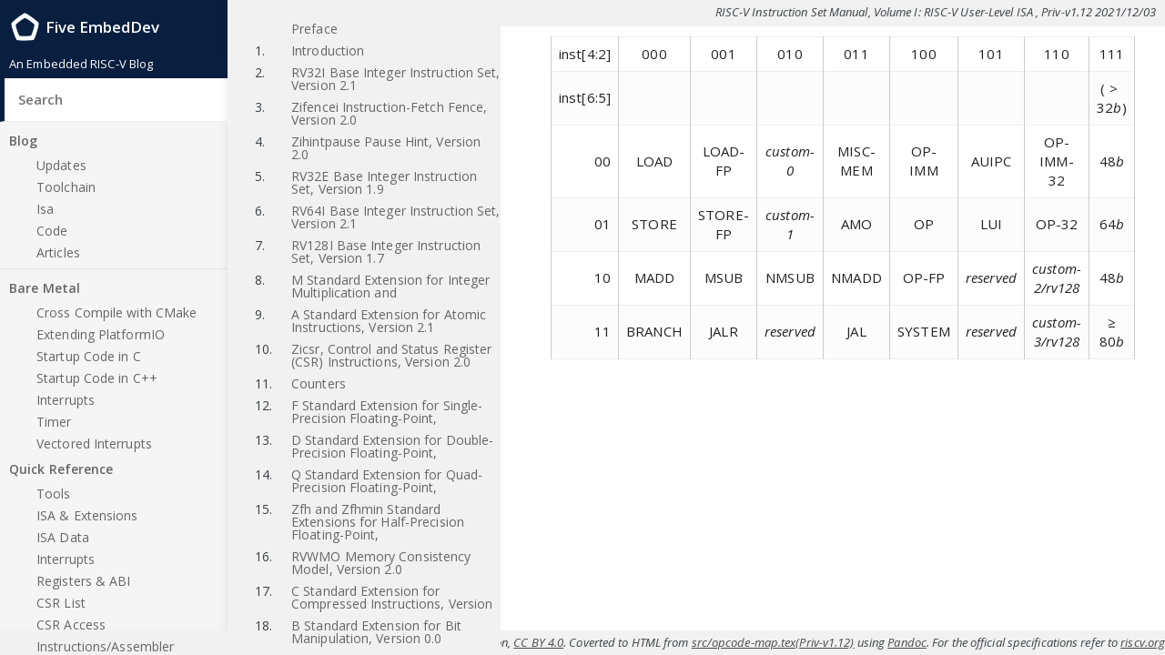

--- FILE ---
content_type: text/html
request_url: http://five-embeddev.com/riscv-user-isa-manual/Priv-v1.12/opcode-map.html
body_size: 5011
content:
<!DOCTYPE html>

<html>
	<head>
	        		
        <!-- Google tag (gtag.js) -->
        <script async src="https://www.googletagmanager.com/gtag/js?id=G-CT5LSZ7JWG"></script>
        <script>
          window.dataLayer = window.dataLayer || [];
          function gtag(){dataLayer.push(arguments);}
          gtag('js', new Date());
          
          gtag('config', 'G-CT5LSZ7JWG');
        </script>
		
		<meta charset="utf-8">
		<meta name="viewport" content="width=device-width, initial-scale=1">

		<!-- Begin Jekyll SEO tag v2.5.0 -->
<title>RISC-V Instruction Set Manual, Volume I: RISC-V User-Level ISA | Five EmbedDev</title>
<meta name="generator" content="Jekyll v3.8.4" />
<meta property="og:title" content="RISC-V Instruction Set Manual, Volume I: RISC-V User-Level ISA" />
<meta name="author" content="Five Embeddev" />
<meta property="og:locale" content="en_US" />
<meta name="description" content="inst[4:2] 000 001 010 011 100 101 110 111 inst[6:5] ( &gt; 32b) 00 LOAD LOAD-FP custom-0 MISC-MEM OP-IMM AUIPC OP-IMM-32 48b 01 STORE STORE-FP custom-1 AMO OP LUI OP-32 64b 10 MADD MSUB NMSUB NMADD OP-FP reserved custom-2/rv128 48b 11 BRANCH JALR reserved JAL SYSTEM reserved custom-3/rv128  ≥ 80b" />
<meta property="og:description" content="inst[4:2] 000 001 010 011 100 101 110 111 inst[6:5] ( &gt; 32b) 00 LOAD LOAD-FP custom-0 MISC-MEM OP-IMM AUIPC OP-IMM-32 48b 01 STORE STORE-FP custom-1 AMO OP LUI OP-32 64b 10 MADD MSUB NMSUB NMADD OP-FP reserved custom-2/rv128 48b 11 BRANCH JALR reserved JAL SYSTEM reserved custom-3/rv128  ≥ 80b" />
<link rel="canonical" href="https://www.five-embeddev.com//riscv-user-isa-manual/Priv-v1.12/opcode-map.html" />
<meta property="og:url" content="https://www.five-embeddev.com//riscv-user-isa-manual/Priv-v1.12/opcode-map.html" />
<meta property="og:site_name" content="Five EmbedDev" />
<meta property="og:image" content="https://www.five-embeddev.com//siteicon.png" />
<script type="application/ld+json">
{"@type":"WebPage","publisher":{"@type":"Organization","logo":{"@type":"ImageObject","url":"https://www.five-embeddev.com//siteicon.png"},"name":"Five Embeddev"},"url":"https://www.five-embeddev.com//riscv-user-isa-manual/Priv-v1.12/opcode-map.html","image":"https://www.five-embeddev.com//siteicon.png","author":{"@type":"Person","name":"Five Embeddev"},"description":"inst[4:2] 000 001 010 011 100 101 110 111 inst[6:5] ( &gt; 32b) 00 LOAD LOAD-FP custom-0 MISC-MEM OP-IMM AUIPC OP-IMM-32 48b 01 STORE STORE-FP custom-1 AMO OP LUI OP-32 64b 10 MADD MSUB NMSUB NMADD OP-FP reserved custom-2/rv128 48b 11 BRANCH JALR reserved JAL SYSTEM reserved custom-3/rv128  ≥ 80b","headline":"RISC-V Instruction Set Manual, Volume I: RISC-V User-Level ISA","@context":"http://schema.org"}</script>
<!-- End Jekyll SEO tag -->

		<link type="application/atom+xml" rel="alternate" href="https://www.five-embeddev.com//feed.xml" title="Five EmbedDev" />

        <link rel="stylesheet" href="//maxcdn.bootstrapcdn.com/font-awesome/4.6.3/css/font-awesome.min.css">
		<link rel="stylesheet" href="//fonts.googleapis.com/css?family=Merriweather:400,400italic,700,700italic|Open+Sans:400,400italic,600,600italic,700,700italic|Inconsolata:400,700">
                
		<link rel="stylesheet" href="/css/riscv_isa_manual.css">
		
		<link rel="apple-touch-icon" href="/apple-touch-icon.png">
		<link rel="icon" type="image/png" href="/touch-icon.png" sizes="192x192">
		<link rel="icon" type="image/png" href="/images/favicon.png">
                

	</head>

	<body>
	          
        <header>
            <h1>
                <a href="/"><img src="/images/emblem.png" width="40px" height="40px" alt="Five EmbedDev logo"></a>
                Five EmbedDev
                <button type="button" class="open-nav" id="open-nav"></button>
            </h1>
	    <div class=subtitle>
	      An Embedded RISC-V Blog
	    </div>

            <form action="/search/" method="get">
                <input type="text" name="q" id="search-input" placeholder="Search" autofocus>
                <input type="submit" value="Search" style="display: none;">
            </form>

            <nav class="full-navigation">
                <ul>
                    <li class="nav-item top-level ">
                        
                        <a href="/">Blog</a>

			<ul>
			  
			  <li class="nav-item ">
			    <a href="/updates">Updates</a>
			  </li>
			  
			  <li class="nav-item ">
			    <a href="/toolchain">Toolchain</a>
			  </li>
			  
			  <li class="nav-item ">
			    <a href="/isa">Isa</a>
			  </li>
			  
			  <li class="nav-item ">
			    <a href="/code">Code</a>
			  </li>
			  
			  <li class="nav-item ">
			    <a href="/articles">Articles</a>
			  </li>
			  
			</ul>
			
                    </li>
                </ul>

                <ul>
                    <!-- site.articles -->
                    
                    
                        <li class="nav-item top-level ">
                            
                            <a href="/baremetal/intro/">Bare Metal</a>
                            <ul>			      
                              
			         
                                
			         
                              <li class="nav-item "><a href="/baremetal/cmake/">Cross Compile with CMake</a></li>
			           
                                
			         
                              <li class="nav-item "><a href="/baremetal/platformio/">Extending PlatformIO</a></li>
			           
                                
			         
                                
			         
                              <li class="nav-item "><a href="/baremetal/startup_c/">Startup Code in C</a></li>
			           
                                
			         
                              <li class="nav-item "><a href="/baremetal/startup_cxx/">Startup Code in C++</a></li>
			           
                                
			         
                                
			         
                              <li class="nav-item "><a href="/baremetal/interrupts/">Interrupts</a></li>
			           
                                
			         
                                
			         
                              <li class="nav-item "><a href="/baremetal/timer/">Timer</a></li>
			           
                                
			         
                                
			         
                              <li class="nav-item "><a href="/baremetal/vectored_interrupts/">Vectored Interrupts</a></li>
			           
                                
			         
                                
			         
                                
			         
                                
                            </ul>
                        </li>
                    
                    <!-- _data/top_menu.yaml -->
                    
                        <!-- Group: Quick Reference -->
                        <li class="nav-item top-level ">
                            
                            <a href="/quickref/tools.html">Quick Reference</a>
                            <ul>
                                
                                    <!-- Item: Tools -->
                                    <li class="nav-item ">
                                      <a href="/quickref/tools.html">Tools</a>
                                    </li>
                                
                                    <!-- Item: ISA & Extensions -->
                                    <li class="nav-item ">
                                      <a href="/quickref/isa_ext.html">ISA & Extensions</a>
                                    </li>
                                
                                    <!-- Item: ISA Data -->
                                    <li class="nav-item ">
                                      <a href="/quickref/machine-readable.html">ISA Data</a>
                                    </li>
                                
                                    <!-- Item: Interrupts -->
                                    <li class="nav-item ">
                                      <a href="/quickref/interrupts.html">Interrupts</a>
                                    </li>
                                
                                    <!-- Item: Registers & ABI -->
                                    <li class="nav-item ">
                                      <a href="/quickref/regs_abi.html">Registers & ABI</a>
                                    </li>
                                
                                    <!-- Item: CSR List -->
                                    <li class="nav-item ">
                                      <a href="/quickref/csrs.html">CSR List</a>
                                    </li>
                                
                                    <!-- Item: CSR Access -->
                                    <li class="nav-item ">
                                      <a href="/quickref/csrs-access.html">CSR Access</a>
                                    </li>
                                
                                    <!-- Item: Instructions/Assembler -->
                                    <li class="nav-item ">
                                      <a href="/quickref/instructions.html">Instructions/Assembler</a>
                                    </li>
                                
                                    <!-- Item: Stack -->
                                    <li class="nav-item ">
                                      <a href="/quickref/stack.html">Stack</a>
                                    </li>
                                
                                    <!-- Item: Global Pointer -->
                                    <li class="nav-item ">
                                      <a href="/quickref/global_pointer.html">Global Pointer</a>
                                    </li>
                                
                            </ul>
                        </li>
                    
                        <!-- Group: RISC-V ISA -->
                        <li class="nav-item top-level ">
                            
                            <a href="/riscv-isa-manual/">RISC-V ISA</a>
                            <ul>
                                
                                    <!-- Item: Resources -->
                                    <li class="nav-item ">
                                      <a href="/riscv-isa-manual/">Resources</a>
                                    </li>
                                
                                    <!-- Item: User ISA -->
                                    <li class="nav-item ">
                                      <a href="/riscv-user-isa-manual/latest-latex/riscv-spec.html">User ISA</a>
                                    </li>
                                
                                    <!-- Item: Privileged ISA -->
                                    <li class="nav-item ">
                                      <a href="/riscv-priv-isa-manual/Priv-v1.12/riscv-privileged.html">Privileged ISA</a>
                                    </li>
                                
                                    <!-- Item: Vector Extension -->
                                    <li class="nav-item ">
                                      <a href="/riscv-v-spec/v1.0/v-spec.html">Vector Extension</a>
                                    </li>
                                
                                    <!-- Item: External Debug -->
                                    <li class="nav-item ">
                                      <a href="/riscv-debug-spec/v0.13-release/riscv-debug-spec.html">External Debug</a>
                                    </li>
                                
                                    <!-- Item: Bit-manipulation -->
                                    <li class="nav-item ">
                                      <a href="/riscv-bitmanip/1.0.0/bitmanip.html">Bit-manipulation</a>
                                    </li>
                                
                            </ul>
                        </li>
                    
                </ul>

                <ul>
                  <li class="nav-item top-level ">
                        
                        <a href="/about">About</a>
                    </li>
                </ul>


            </nav>
        </header>

	  
    <div class="nested_sidenav" id="nested_sidenav">
      <!-- Path: <table>
<tbody>
<tr class="odd">
<td style="text-align: right;">inst[4:2]</td>
<td style="text-align: center;">000</td>
<td style="text-align: center;">001</td>
<td style="text-align: center;">010</td>
<td style="text-align: center;">011</td>
<td style="text-align: center;">100</td>
<td style="text-align: center;">101</td>
<td style="text-align: center;">110</td>
<td style="text-align: center;">111</td>
</tr>
<tr class="even">
<td style="text-align: right;">inst[6:5]</td>
<td style="text-align: center;"></td>
<td style="text-align: center;"></td>
<td style="text-align: center;"></td>
<td style="text-align: center;"></td>
<td style="text-align: center;"></td>
<td style="text-align: center;"></td>
<td style="text-align: center;"></td>
<td style="text-align: center;">(<span class="math inline"> &gt; 32<em>b</em></span>)</td>
</tr>
<tr class="odd">
<td style="text-align: right;">00</td>
<td style="text-align: center;">LOAD</td>
<td style="text-align: center;">LOAD-FP</td>
<td style="text-align: center;"><span><em>custom-0</em></span></td>
<td style="text-align: center;">MISC-MEM</td>
<td style="text-align: center;">OP-IMM</td>
<td style="text-align: center;">AUIPC</td>
<td style="text-align: center;">OP-IMM-32</td>
<td style="text-align: center;"><span class="math inline">48<em>b</em></span></td>
</tr>
<tr class="even">
<td style="text-align: right;">01</td>
<td style="text-align: center;">STORE</td>
<td style="text-align: center;">STORE-FP</td>
<td style="text-align: center;"><span><em>custom-1</em></span></td>
<td style="text-align: center;">AMO</td>
<td style="text-align: center;">OP</td>
<td style="text-align: center;">LUI</td>
<td style="text-align: center;">OP-32</td>
<td style="text-align: center;"><span class="math inline">64<em>b</em></span></td>
</tr>
<tr class="odd">
<td style="text-align: right;">10</td>
<td style="text-align: center;">MADD</td>
<td style="text-align: center;">MSUB</td>
<td style="text-align: center;">NMSUB</td>
<td style="text-align: center;">NMADD</td>
<td style="text-align: center;">OP-FP</td>
<td style="text-align: center;"><span><em>reserved</em></span></td>
<td style="text-align: center;"><span><em>custom-2/rv128</em></span></td>
<td style="text-align: center;"><span class="math inline">48<em>b</em></span></td>
</tr>
<tr class="even">
<td style="text-align: right;">11</td>
<td style="text-align: center;">BRANCH</td>
<td style="text-align: center;">JALR</td>
<td style="text-align: center;"><span><em>reserved</em></span></td>
<td style="text-align: center;">JAL</td>
<td style="text-align: center;">SYSTEM</td>
<td style="text-align: center;"><span><em>reserved</em></span></td>
<td style="text-align: center;"><span><em>custom-3/rv128</em></span></td>
<td style="text-align: center;"><span class="math inline"> ≥ 80<em>b</em></span></td>
</tr>
</tbody>
</table>
 -->
      <!-- Menu:  -->
    
    <ul class=menu_top>
  
     
     <li class="nav-item manual_nested">
       
     
     
        <a href="/riscv-user-isa-manual/Priv-v1.12/preface.html#preface">Preface</a>
     
     
  </li>  
<script>
var elmnt = document.getElementById("menu_selected");
elmnt.scrollIntoView();      
</script>


     
     <li class="nav-item manual_nested">
     
        <span class=section>1.</span>
       
     
     
        <a href="/riscv-user-isa-manual/Priv-v1.12/intro.html#introduction">Introduction</a>
     
     
  </li>  
<script>
var elmnt = document.getElementById("menu_selected");
elmnt.scrollIntoView();      
</script>


     
     <li class="nav-item manual_nested">
     
        <span class=section>2.</span>
       
     
     
        <a href="/riscv-user-isa-manual/Priv-v1.12/rv32.html#rv32">RV32I Base Integer Instruction Set, Version 2.1</a>
     
     
  </li>  
<script>
var elmnt = document.getElementById("menu_selected");
elmnt.scrollIntoView();      
</script>


     
     <li class="nav-item manual_nested">
     
        <span class=section>3.</span>
       
     
     
        <a href="/riscv-user-isa-manual/Priv-v1.12/zifencei.html#chap:zifencei">Zifencei Instruction-Fetch Fence, Version 2.0</a>
     
     
  </li>  
<script>
var elmnt = document.getElementById("menu_selected");
elmnt.scrollIntoView();      
</script>


     
     <li class="nav-item manual_nested">
     
        <span class=section>4.</span>
       
     
     
        <a href="/riscv-user-isa-manual/Priv-v1.12/zihintpause.html#chap:zihintpause">Zihintpause Pause Hint, Version 2.0</a>
     
     
  </li>  
<script>
var elmnt = document.getElementById("menu_selected");
elmnt.scrollIntoView();      
</script>


     
     <li class="nav-item manual_nested">
     
        <span class=section>5.</span>
       
     
     
        <a href="/riscv-user-isa-manual/Priv-v1.12/rv32e.html#rv32e">RV32E Base Integer Instruction Set, Version 1.9</a>
     
     
  </li>  
<script>
var elmnt = document.getElementById("menu_selected");
elmnt.scrollIntoView();      
</script>


     
     <li class="nav-item manual_nested">
     
        <span class=section>6.</span>
       
     
     
        <a href="/riscv-user-isa-manual/Priv-v1.12/rv64.html#rv64">RV64I Base Integer Instruction Set, Version 2.1</a>
     
     
  </li>  
<script>
var elmnt = document.getElementById("menu_selected");
elmnt.scrollIntoView();      
</script>


     
     <li class="nav-item manual_nested">
     
        <span class=section>7.</span>
       
     
     
        <a href="/riscv-user-isa-manual/Priv-v1.12/rv128.html#rv128">RV128I Base Integer Instruction Set, Version 1.7</a>
     
     
  </li>  
<script>
var elmnt = document.getElementById("menu_selected");
elmnt.scrollIntoView();      
</script>


     
     <li class="nav-item manual_nested">
     
        <span class=section>8.</span>
       
     
     
        <a href="/riscv-user-isa-manual/Priv-v1.12/m.html#m-standard-extension-for-integer-multiplication-and-division-version-2.0">M Standard Extension for Integer Multiplication and</a>
     
     
  </li>  
<script>
var elmnt = document.getElementById("menu_selected");
elmnt.scrollIntoView();      
</script>


     
     <li class="nav-item manual_nested">
     
        <span class=section>9.</span>
       
     
     
        <a href="/riscv-user-isa-manual/Priv-v1.12/a.html#atomics">A Standard Extension for Atomic Instructions, Version 2.1</a>
     
     
  </li>  
<script>
var elmnt = document.getElementById("menu_selected");
elmnt.scrollIntoView();      
</script>


     
     <li class="nav-item manual_nested">
     
        <span class=section>10.</span>
       
     
     
        <a href="/riscv-user-isa-manual/Priv-v1.12/csr.html#csrinsts">Zicsr, Control and Status Register (CSR) Instructions, Version 2.0</a>
     
     
  </li>  
<script>
var elmnt = document.getElementById("menu_selected");
elmnt.scrollIntoView();      
</script>


     
     <li class="nav-item manual_nested">
     
        <span class=section>11.</span>
       
     
     
        <a href="/riscv-user-isa-manual/Priv-v1.12/counters.html#counters">Counters</a>
     
     
  </li>  
<script>
var elmnt = document.getElementById("menu_selected");
elmnt.scrollIntoView();      
</script>


     
     <li class="nav-item manual_nested">
     
        <span class=section>12.</span>
       
     
     
        <a href="/riscv-user-isa-manual/Priv-v1.12/f.html#sec:single-float">F Standard Extension for Single-Precision Floating-Point,</a>
     
     
  </li>  
<script>
var elmnt = document.getElementById("menu_selected");
elmnt.scrollIntoView();      
</script>


     
     <li class="nav-item manual_nested">
     
        <span class=section>13.</span>
       
     
     
        <a href="/riscv-user-isa-manual/Priv-v1.12/d.html#d-standard-extension-for-double-precision-floating-point-version-2.2">D Standard Extension for Double-Precision Floating-Point,</a>
     
     
  </li>  
<script>
var elmnt = document.getElementById("menu_selected");
elmnt.scrollIntoView();      
</script>


     
     <li class="nav-item manual_nested">
     
        <span class=section>14.</span>
       
     
     
        <a href="/riscv-user-isa-manual/Priv-v1.12/q.html#q-standard-extension-for-quad-precision-floating-point-version-2.2">Q Standard Extension for Quad-Precision Floating-Point,</a>
     
     
  </li>  
<script>
var elmnt = document.getElementById("menu_selected");
elmnt.scrollIntoView();      
</script>


     
     <li class="nav-item manual_nested">
     
        <span class=section>15.</span>
       
     
     
        <a href="/riscv-user-isa-manual/Priv-v1.12/zfh.html#zfh-and-zfhmin-standard-extensions-for-half-precision-floating-point-version-0.1">Zfh and Zfhmin Standard Extensions for Half-Precision Floating-Point,</a>
     
     
  </li>  
<script>
var elmnt = document.getElementById("menu_selected");
elmnt.scrollIntoView();      
</script>


     
     <li class="nav-item manual_nested">
     
        <span class=section>16.</span>
       
     
     
        <a href="/riscv-user-isa-manual/Priv-v1.12/rvwmo.html#ch:memorymodel">RVWMO Memory Consistency Model, Version 2.0</a>
     
     
  </li>  
<script>
var elmnt = document.getElementById("menu_selected");
elmnt.scrollIntoView();      
</script>


     
     <li class="nav-item manual_nested">
     
        <span class=section>17.</span>
       
     
     
        <a href="/riscv-user-isa-manual/Priv-v1.12/c.html#compressed">C Standard Extension for Compressed Instructions, Version</a>
     
     
  </li>  
<script>
var elmnt = document.getElementById("menu_selected");
elmnt.scrollIntoView();      
</script>


     
     <li class="nav-item manual_nested">
     
        <span class=section>18.</span>
       
     
     
        <a href="/riscv-user-isa-manual/Priv-v1.12/b.html#sec:bits">B Standard Extension for Bit Manipulation, Version 0.0</a>
     
     
  </li>  
<script>
var elmnt = document.getElementById("menu_selected");
elmnt.scrollIntoView();      
</script>


     
     <li class="nav-item manual_nested">
     
        <span class=section>19.</span>
       
     
     
        <a href="/riscv-user-isa-manual/Priv-v1.12/j.html#sec:j">J Standard Extension for Dynamically Translated Languages, Version 0.0</a>
     
     
  </li>  
<script>
var elmnt = document.getElementById("menu_selected");
elmnt.scrollIntoView();      
</script>


     
     <li class="nav-item manual_nested">
     
        <span class=section>20.</span>
       
     
     
        <a href="/riscv-user-isa-manual/Priv-v1.12/p.html#sec:packedsimd">P Standard Extension for Packed-SIMD Instructions,</a>
     
     
  </li>  
<script>
var elmnt = document.getElementById("menu_selected");
elmnt.scrollIntoView();      
</script>


     
     <li class="nav-item manual_nested">
     
        <span class=section>21.</span>
       
     
     
        <a href="/riscv-user-isa-manual/Priv-v1.12/v.html#sec:vector">V Standard Extension for Vector Operations, Version 0.7</a>
     
     
  </li>  
<script>
var elmnt = document.getElementById("menu_selected");
elmnt.scrollIntoView();      
</script>


     
     <li class="nav-item manual_nested">
     
        <span class=section>22.</span>
       
     
     
        <a href="/riscv-user-isa-manual/Priv-v1.12/zam.html#sec:zam">Zam Standard Extension for Misaligned Atomics, v0.1</a>
     
     
  </li>  
<script>
var elmnt = document.getElementById("menu_selected");
elmnt.scrollIntoView();      
</script>


     
     <li class="nav-item manual_nested">
     
        <span class=section>23.</span>
       
     
     
        <a href="/riscv-user-isa-manual/Priv-v1.12/zfinx.html#sec:zfinx">Zfinx, Zdinx, Zhinx, Zhinxmin: Standard Extensions for Floating-Point in Integer Registers, Version 1.0.0-rc</a>
     
     
  </li>  
<script>
var elmnt = document.getElementById("menu_selected");
elmnt.scrollIntoView();      
</script>


     
     <li class="nav-item manual_nested">
     
        <span class=section>24.</span>
       
     
     
        <a href="/riscv-user-isa-manual/Priv-v1.12/ztso.html#sec:ztso">Ztso Standard Extension for Total Store Ordering, v0.1</a>
     
     
  </li>  
<script>
var elmnt = document.getElementById("menu_selected");
elmnt.scrollIntoView();      
</script>


     
     <li class="nav-item manual_nested">
     
        <span class=section>25.</span>
       
     
     
        <a href="/riscv-user-isa-manual/Priv-v1.12/gmaps.html#rv3264g-instruction-set-listings">RV32/64G Instruction Set Listings</a>
     
     
  </li>  
<script>
var elmnt = document.getElementById("menu_selected");
elmnt.scrollIntoView();      
</script>


     
     <li class="nav-item manual_nested">
     
        <span class=section>26.</span>
       
     
     
        <a href="/riscv-user-isa-manual/Priv-v1.12/extensions.html#extensions">Extending RISC-V</a>
     
     
  </li>  
<script>
var elmnt = document.getElementById("menu_selected");
elmnt.scrollIntoView();      
</script>


     
     <li class="nav-item manual_nested">
     
        <span class=section>27.</span>
       
     
     
        <a href="/riscv-user-isa-manual/Priv-v1.12/naming.html#naming">ISA Extension Naming Conventions</a>
     
     
  </li>  
<script>
var elmnt = document.getElementById("menu_selected");
elmnt.scrollIntoView();      
</script>


     
     <li class="nav-item manual_nested">
     
        <span class=section>28.</span>
       
     
     
        <a href="/riscv-user-isa-manual/Priv-v1.12/history.html#history">History and Acknowledgments</a>
     
     
  </li>  
<script>
var elmnt = document.getElementById("menu_selected");
elmnt.scrollIntoView();      
</script>


     
     <li class="nav-item manual_nested">
       
     
     
        <a href="/riscv-user-isa-manual/Priv-v1.12/dep-table.html#sec:csr-granularity">CSR Dependency Tracking Granularity</a>
     
     
  </li>  
<script>
var elmnt = document.getElementById("menu_selected");
elmnt.scrollIntoView();      
</script>


     
     <li class="nav-item manual_nested">
       
     
     
        <a href="/riscv-user-isa-manual/Priv-v1.12/dep-table.html#sec:source-dest-regs">Source and Destination Register Listings</a>
     
     
  </li>  
<script>
var elmnt = document.getElementById("menu_selected");
elmnt.scrollIntoView();      
</script>


     
     <li class="nav-item manual_nested">
       
     
     
        <a href="/riscv-user-isa-manual/Priv-v1.12/memory.html#sec:memorymodelexplanation">RVWMO Explanatory Material, Version 0.1</a>
     
     
  </li>  
<script>
var elmnt = document.getElementById("menu_selected");
elmnt.scrollIntoView();      
</script>


     
     <li class="nav-item manual_nested">
       
     
     
        <a href="/riscv-user-isa-manual/Priv-v1.12/memory.html#formal-memory-model-specifications-version-0.1">Formal Memory Model Specifications, Version 0.1</a>
     
     
  </li>  
<script>
var elmnt = document.getElementById("menu_selected");
elmnt.scrollIntoView();      
</script>


     
     <li class="nav-item manual_nested">
       
     
     
        <a href="/riscv-user-isa-manual/Priv-v1.12/memory-model-alloy.html#sec:alloy">Formal Axiomatic Specification in Alloy</a>
     
     
  </li>  
<script>
var elmnt = document.getElementById("menu_selected");
elmnt.scrollIntoView();      
</script>


     
     <li class="nav-item manual_nested">
       
     
     
        <a href="/riscv-user-isa-manual/Priv-v1.12/memory-model-herd.html#sec:herd">Formal Axiomatic Specification in Herd</a>
     
     
  </li>  
<script>
var elmnt = document.getElementById("menu_selected");
elmnt.scrollIntoView();      
</script>


     
     <li class="nav-item manual_nested">
       
     
     
        <a href="/riscv-user-isa-manual/Priv-v1.12/memory-model-operational.html#sec:operational">An Operational Memory Model</a>
     
     
  </li>  
<script>
var elmnt = document.getElementById("menu_selected");
elmnt.scrollIntoView();      
</script>


</ul>

    </div>
    <div>
        <div class=manual_header_bar>
  RISC-V Instruction Set Manual, Volume I: RISC-V User-Level ISA
  
  , Priv-v1.12
  
  
  2021/12/03
  
</div>

	</div>
    <div id=manual_content>
		<section class="main ">
			<article class="manual">
				<table>
<tbody>
<tr class="odd">
<td style="text-align: right;">inst[4:2]</td>
<td style="text-align: center;">000</td>
<td style="text-align: center;">001</td>
<td style="text-align: center;">010</td>
<td style="text-align: center;">011</td>
<td style="text-align: center;">100</td>
<td style="text-align: center;">101</td>
<td style="text-align: center;">110</td>
<td style="text-align: center;">111</td>
</tr>
<tr class="even">
<td style="text-align: right;">inst[6:5]</td>
<td style="text-align: center;"></td>
<td style="text-align: center;"></td>
<td style="text-align: center;"></td>
<td style="text-align: center;"></td>
<td style="text-align: center;"></td>
<td style="text-align: center;"></td>
<td style="text-align: center;"></td>
<td style="text-align: center;">(<span class="math inline"> &gt; 32<em>b</em></span>)</td>
</tr>
<tr class="odd">
<td style="text-align: right;">00</td>
<td style="text-align: center;">LOAD</td>
<td style="text-align: center;">LOAD-FP</td>
<td style="text-align: center;"><span><em>custom-0</em></span></td>
<td style="text-align: center;">MISC-MEM</td>
<td style="text-align: center;">OP-IMM</td>
<td style="text-align: center;">AUIPC</td>
<td style="text-align: center;">OP-IMM-32</td>
<td style="text-align: center;"><span class="math inline">48<em>b</em></span></td>
</tr>
<tr class="even">
<td style="text-align: right;">01</td>
<td style="text-align: center;">STORE</td>
<td style="text-align: center;">STORE-FP</td>
<td style="text-align: center;"><span><em>custom-1</em></span></td>
<td style="text-align: center;">AMO</td>
<td style="text-align: center;">OP</td>
<td style="text-align: center;">LUI</td>
<td style="text-align: center;">OP-32</td>
<td style="text-align: center;"><span class="math inline">64<em>b</em></span></td>
</tr>
<tr class="odd">
<td style="text-align: right;">10</td>
<td style="text-align: center;">MADD</td>
<td style="text-align: center;">MSUB</td>
<td style="text-align: center;">NMSUB</td>
<td style="text-align: center;">NMADD</td>
<td style="text-align: center;">OP-FP</td>
<td style="text-align: center;"><span><em>reserved</em></span></td>
<td style="text-align: center;"><span><em>custom-2/rv128</em></span></td>
<td style="text-align: center;"><span class="math inline">48<em>b</em></span></td>
</tr>
<tr class="even">
<td style="text-align: right;">11</td>
<td style="text-align: center;">BRANCH</td>
<td style="text-align: center;">JALR</td>
<td style="text-align: center;"><span><em>reserved</em></span></td>
<td style="text-align: center;">JAL</td>
<td style="text-align: center;">SYSTEM</td>
<td style="text-align: center;"><span><em>reserved</em></span></td>
<td style="text-align: center;"><span><em>custom-3/rv128</em></span></td>
<td style="text-align: center;"><span class="math inline"> ≥ 80<em>b</em></span></td>
</tr>
</tbody>
</table>

			</article>
		</section>
</div>
	         		<script>
			document.getElementById("open-nav").addEventListener("click", function () {
				document.body.classList.toggle("nav-open");
			});
		</script>

    <div class=manual_footer_bar>
  &copy RISC-V Foundation, <a href="https://creativecommons.org/licenses/by/4.0/">CC BY 4.0</a>.

  Coverted to HTML from <a href='https://github.com/riscv/riscv-isa-manual/blob/Priv-v1.12/src/opcode-map.tex'>src/opcode-map.tex(Priv-v1.12)</a> using <a href=https://pandoc.org>Pandoc</a>.

  For the official specifications refer to  <a href="https://riscv.org/specifications/">riscv.org</a>.
</div>

		
	</body>
</html>


--- FILE ---
content_type: text/css
request_url: http://five-embeddev.com/css/riscv_isa_manual.css
body_size: 30294
content:
.citation {
  font-style: italic;
  position: relative;
  top: -0.5em;
  font-size: 80%; }

div.manual_header_bar {
  font-family: "Open Sans", sans-serif;
  font-style: italic;
  left: -1em;
  width: 100%;
  text-align: right;
  top: 0;
  background-color: #f1f1f1;
  position: fixed;
  padding: 0.25em;
  padding-right: 1em;
  font-size: small;
  height: 1.5em;
  padding-bottom: 0.5em; }

div.manual_footer_bar {
  font-family: "Open Sans", sans-serif;
  font-style: italic;
  left: 0;
  width: 100%;
  text-align: right;
  background-color: #f1f1f1;
  bottom: 0;
  position: fixed;
  padding: 0.25em;
  font-size: small; }

div.commentary {
  font-size: 90%;
  font-style: italic;
  border: 2px solid #fcfcfc;
  border-radius: 10px;
  padding: 5px;
  padding-left: 40px;
  padding-right: 20px;
  background-color: #f4f4f4; }

div.references {
  font-size: 80%; }

.references p, .references .settings-panel-example {
  margin-left: 40px; }

/* Used for comments*/
blockquote {
  font-style: italic;
  background-color: light-grey; }

hr {
  margin-block-start: 1px;
  margin-block-end: 1px; }

img {
  display: block;
  margin-left: auto;
  margin-right: auto;
  max-width: 100%;
  min-width: 25%; }

figcaption {
  text-align: center;
  font-size: 90%;
  font-style: italic; }

dt {
  font-weight: bold; }

caption {
  font-size: 90%;
  font-style: italic;
  text-align: center;
  padding: 0.5em;
  caption-side: bottom; }

.content p, .content .settings-panel-example {
  text-align: justify; }

div#manual_content {
  margin-top: 2em;
  height: 100%;
  position: fixed;
  overflow-x: scroll;
  overflow-y: auto;
  margin-left: 0;
  padding-bottom: 1.5em; }

.manual {
  position: relative;
  background-color: #fff;
  color: #222;
  text-align: justify; }

.manual {
  max-width: 1000px;
  padding: 0 15px 10px;
  margin-top: 10px;
  margin-left: 40px;
  margin-bottom: 10px;
  margin-right: 40px; }

.left_sidenav {
  width: 250px;
  /* Set the width of the sidebar */ }

/* The sidebar menu */
.nested_sidenav {
  font-family: "Open Sans", sans-serif;
  height: 100%;
  /* Full-height: remove this if you want "auto" height */
  margin-left: 250px;
  /* 160 for sidebar */
  width: 300px;
  /* Set the width of the sidebar */
  position: fixed;
  /* Fixed Sidebar (stay in place on scroll) */
  top: 0;
  /* Stay at the top */
  left: 0;
  background-color: #f1f1f1;
  overflow-x: hidden;
  overflow-y: auto;
  padding-top: 20px;
  z-index: 1; }

.nested_sidenav ul {
  list-style-type: none; }

span.section {
  float: left;
  padding-top: 5px;
  font-size: 1.4rem; }

span.section_nested {
  float: left;
  margin-left: -0.5em;
  padding-top: 5px;
  font-size: 1.4rem; }

/*! normalize.css v3.0.2 | MIT License | git.io/normalize */
/**
 * 1. Set default font family to sans-serif.
 * 2. Prevent iOS text size adjust after orientation change, without disabling
 *    user zoom.
 */
html {
  font-family: sans-serif;
  /* 1 */
  -ms-text-size-adjust: 100%;
  /* 2 */
  -webkit-text-size-adjust: 100%;
  /* 2 */ }

/**
 * Remove default margin.
 */
body {
  margin: 0; }

/* HTML5 display definitions
   ========================================================================== */
/**
 * Correct `block` display not defined for any HTML5 element in IE 8/9.
 * Correct `block` display not defined for `details` or `summary` in IE 10/11
 * and Firefox.
 * Correct `block` display not defined for `main` in IE 11.
 */
article,
aside,
details,
figcaption,
figure,
footer,
header,
hgroup,
main,
menu,
nav,
section,
summary {
  display: block; }

/**
 * 1. Correct `inline-block` display not defined in IE 8/9.
 * 2. Normalize vertical alignment of `progress` in Chrome, Firefox, and Opera.
 */
audio,
canvas,
progress,
video {
  display: inline-block;
  /* 1 */
  vertical-align: baseline;
  /* 2 */ }

/**
 * Prevent modern browsers from displaying `audio` without controls.
 * Remove excess height in iOS 5 devices.
 */
audio:not([controls]) {
  display: none;
  height: 0; }

/**
 * Address `[hidden]` styling not present in IE 8/9/10.
 * Hide the `template` element in IE 8/9/11, Safari, and Firefox < 22.
 */
[hidden],
template {
  display: none; }

/* Links
   ========================================================================== */
/**
 * Remove the gray background color from active links in IE 10.
 */
a {
  background-color: transparent; }

/**
 * Improve readability when focused and also mouse hovered in all browsers.
 */
a:active,
a:hover {
  outline: 0; }

/* Text-level semantics
   ========================================================================== */
/**
 * Address styling not present in IE 8/9/10/11, Safari, and Chrome.
 */
abbr[title] {
  border-bottom: 1px dotted; }

/**
 * Address style set to `bolder` in Firefox 4+, Safari, and Chrome.
 */
b,
strong {
  font-weight: bold; }

/**
 * Address styling not present in Safari and Chrome.
 */
dfn {
  font-style: italic; }

/**
 * Address variable `h1` font-size and margin within `section` and `article`
 * contexts in Firefox 4+, Safari, and Chrome.
 */
h1 {
  font-size: 2em;
  margin: 0.67em 0; }

/**
 * Address styling not present in IE 8/9.
 */
mark {
  background: #ff0;
  color: #000; }

/**
 * Address inconsistent and variable font size in all browsers.
 */
small {
  font-size: 80%; }

/**
 * Prevent `sub` and `sup` affecting `line-height` in all browsers.
 */
sub,
sup {
  font-size: 75%;
  line-height: 0;
  position: relative;
  vertical-align: baseline; }

sup {
  top: -0.5em; }

sub {
  bottom: -0.25em; }

/* Embedded content
   ========================================================================== */
/**
 * Remove border when inside `a` element in IE 8/9/10.
 */
img {
  border: 0; }

/**
 * Correct overflow not hidden in IE 9/10/11.
 */
svg:not(:root) {
  overflow: hidden; }

/* Grouping content
   ========================================================================== */
/**
 * Address margin not present in IE 8/9 and Safari.
 */
figure {
  margin: 1em 40px; }

/**
 * Address differences between Firefox and other browsers.
 */
hr {
  -moz-box-sizing: content-box;
  box-sizing: content-box;
  height: 0; }

/**
 * Contain overflow in all browsers.
 */
pre {
  overflow: auto; }

/**
 * Address odd `em`-unit font size rendering in all browsers.
 */
code,
kbd,
pre,
samp {
  font-family: monospace, monospace;
  font-size: 1em; }

/* Forms
   ========================================================================== */
/**
 * Known limitation: by default, Chrome and Safari on OS X allow very limited
 * styling of `select`, unless a `border` property is set.
 */
/**
 * 1. Correct color not being inherited.
 *    Known issue: affects color of disabled elements.
 * 2. Correct font properties not being inherited.
 * 3. Address margins set differently in Firefox 4+, Safari, and Chrome.
 */
button,
input,
optgroup,
select,
textarea {
  color: inherit;
  /* 1 */
  font: inherit;
  /* 2 */
  margin: 0;
  /* 3 */ }

/**
 * Address `overflow` set to `hidden` in IE 8/9/10/11.
 */
button {
  overflow: visible; }

/**
 * Address inconsistent `text-transform` inheritance for `button` and `select`.
 * All other form control elements do not inherit `text-transform` values.
 * Correct `button` style inheritance in Firefox, IE 8/9/10/11, and Opera.
 * Correct `select` style inheritance in Firefox.
 */
button,
select {
  text-transform: none; }

/**
 * 1. Avoid the WebKit bug in Android 4.0.* where (2) destroys native `audio`
 *    and `video` controls.
 * 2. Correct inability to style clickable `input` types in iOS.
 * 3. Improve usability and consistency of cursor style between image-type
 *    `input` and others.
 */
button,
html input[type="button"],
input[type="reset"],
input[type="submit"] {
  -webkit-appearance: button;
  /* 2 */
  cursor: pointer;
  /* 3 */ }

/**
 * Re-set default cursor for disabled elements.
 */
button[disabled],
html input[disabled] {
  cursor: default; }

/**
 * Remove inner padding and border in Firefox 4+.
 */
button::-moz-focus-inner,
input::-moz-focus-inner {
  border: 0;
  padding: 0; }

/**
 * Address Firefox 4+ setting `line-height` on `input` using `!important` in
 * the UA stylesheet.
 */
input {
  line-height: normal; }

/**
 * It's recommended that you don't attempt to style these elements.
 * Firefox's implementation doesn't respect box-sizing, padding, or width.
 *
 * 1. Address box sizing set to `content-box` in IE 8/9/10.
 * 2. Remove excess padding in IE 8/9/10.
 */
input[type="checkbox"],
input[type="radio"] {
  box-sizing: border-box;
  /* 1 */
  padding: 0;
  /* 2 */ }

/**
 * Fix the cursor style for Chrome's increment/decrement buttons. For certain
 * `font-size` values of the `input`, it causes the cursor style of the
 * decrement button to change from `default` to `text`.
 */
input[type="number"]::-webkit-inner-spin-button,
input[type="number"]::-webkit-outer-spin-button {
  height: auto; }

/**
 * 1. Address `appearance` set to `searchfield` in Safari and Chrome.
 * 2. Address `box-sizing` set to `border-box` in Safari and Chrome
 *    (include `-moz` to future-proof).
 */
input[type="search"] {
  -webkit-appearance: textfield;
  /* 1 */
  -moz-box-sizing: content-box;
  -webkit-box-sizing: content-box;
  /* 2 */
  box-sizing: content-box; }

/**
 * Remove inner padding and search cancel button in Safari and Chrome on OS X.
 * Safari (but not Chrome) clips the cancel button when the search input has
 * padding (and `textfield` appearance).
 */
input[type="search"]::-webkit-search-cancel-button,
input[type="search"]::-webkit-search-decoration {
  -webkit-appearance: none; }

/**
 * Define consistent border, margin, and padding.
 */
fieldset {
  border: 1px solid #c0c0c0;
  margin: 0 2px;
  padding: 0.35em 0.625em 0.75em; }

/**
 * 1. Correct `color` not being inherited in IE 8/9/10/11.
 * 2. Remove padding so people aren't caught out if they zero out fieldsets.
 */
legend {
  border: 0;
  /* 1 */
  padding: 0;
  /* 2 */ }

/**
 * Remove default vertical scrollbar in IE 8/9/10/11.
 */
textarea {
  overflow: auto; }

/**
 * Don't inherit the `font-weight` (applied by a rule above).
 * NOTE: the default cannot safely be changed in Chrome and Safari on OS X.
 */
optgroup {
  font-weight: bold; }

/* Tables
   ========================================================================== */
/**
 * Remove most spacing between table cells.
 */
table {
  border-collapse: collapse;
  border-spacing: 0; }

td,
th {
  padding: 0; }

.highlight {
  /* Comment */
  /* Error */
  /* Generic */
  /* Keyword */
  /* Literal */
  /* Name */
  /* Operator */
  /* Other */
  /* Punctuation */
  /* Comment.Multiline */
  /* Comment.Preproc */
  /* Comment.Single */
  /* Comment.Special */
  /* Generic.Deleted */
  /* Generic.Emph */
  /* Generic.Error */
  /* Generic.Heading */
  /* Generic.Inserted */
  /* Generic.Output, qualified with span to prevent applying this style to the Go language, see #1153. */
  /* Generic.Prompt */
  /* Generic.Strong */
  /* Generic.Subheading */
  /* Generic.Traceback */
  /* Keyword.Constant */
  /* Keyword.Declaration */
  /* Keyword.Namespace */
  /* Keyword.Pseudo */
  /* Keyword.Reserved */
  /* Keyword.Type */
  /* Literal.Date */
  /* Literal.Number */
  /* Literal.String */
  /* Name.Attribute */
  /* Name.Builtin */
  /* Name.Class */
  /* Name.Constant */
  /* Name.Decorator */
  /* Name.Entity */
  /* Name.Exception */
  /* Name.Function */
  /* Name.Label */
  /* Name.Namespace */
  /* Name.Other */
  /* Name.Property */
  /* Name.Tag */
  /* Name.Variable */
  /* Operator.Word */
  /* Text.Whitespace */
  /* Literal.Number.Float */
  /* Literal.Number.Hex */
  /* Literal.Number.Integer */
  /* Literal.Number.Oct */
  /* Literal.String.Backtick */
  /* Literal.String.Char */
  /* Literal.String.Doc */
  /* Literal.String.Double */
  /* Literal.String.Escape */
  /* Literal.String.Heredoc */
  /* Literal.String.Interpol */
  /* Literal.String.Other */
  /* Literal.String.Regex */
  /* Literal.String.Single */
  /* Literal.String.Symbol */
  /* Name.Builtin.Pseudo */
  /* Name.Variable.Class */
  /* Name.Variable.Global */
  /* Name.Variable.Instance */
  /* Literal.Number.Integer.Long */ }
  .highlight .hll {
    background-color: #ffffcc; }
  .highlight .c {
    color: #87ceeb; }
  .highlight .err {
    color: #ffffff; }
  .highlight .g {
    color: #ffffff; }
  .highlight .k {
    color: #f0e68c; }
  .highlight .l {
    color: #ffffff; }
  .highlight .n {
    color: #ffffff; }
  .highlight .o {
    color: #ffffff; }
  .highlight .x {
    color: #ffffff; }
  .highlight .p {
    color: #ffffff; }
  .highlight .cm {
    color: #87ceeb; }
  .highlight .cp {
    color: #cd5c5c; }
  .highlight .c1 {
    color: #87ceeb; }
  .highlight .cs {
    color: #87ceeb; }
  .highlight .gd {
    color: #0000c0;
    font-weight: bold;
    background-color: #008080; }
  .highlight .ge {
    color: #c000c0;
    text-decoration: underline; }
  .highlight .gr {
    color: #c0c0c0;
    font-weight: bold;
    background-color: #c00000; }
  .highlight .gh {
    color: #cd5c5c; }
  .highlight .gi {
    color: #ffffff;
    background-color: #0000c0; }
  .highlight span.go {
    color: #add8e6;
    font-weight: bold;
    background-color: #4d4d4d; }
  .highlight .gp {
    color: #ffffff; }
  .highlight .gs {
    color: #ffffff; }
  .highlight .gu {
    color: #cd5c5c; }
  .highlight .gt {
    color: #c0c0c0;
    font-weight: bold;
    background-color: #c00000; }
  .highlight .kc {
    color: #f0e68c; }
  .highlight .kd {
    color: #f0e68c; }
  .highlight .kn {
    color: #f0e68c; }
  .highlight .kp {
    color: #f0e68c; }
  .highlight .kr {
    color: #f0e68c; }
  .highlight .kt {
    color: #bdb76b; }
  .highlight .ld {
    color: #ffffff; }
  .highlight .m {
    color: #EAB289; }
  .highlight .s {
    color: #EAB289; }
  .highlight .na {
    color: #8CF0E8; }
  .highlight .nb {
    color: #ffffff; }
  .highlight .nc {
    color: #ffffff; }
  .highlight .no {
    color: #ffa0a0; }
  .highlight .nd {
    color: #ffffff; }
  .highlight .ni {
    color: #ffdead; }
  .highlight .ne {
    color: #ffffff; }
  .highlight .nf {
    color: #ffffff; }
  .highlight .nl {
    color: #ffffff; }
  .highlight .nn {
    color: #ffffff; }
  .highlight .nx {
    color: #ffffff; }
  .highlight .py {
    color: #ffffff; }
  .highlight .nt {
    color: #f0e68c; }
  .highlight .nv {
    color: #98fb98; }
  .highlight .ow {
    color: #ffffff; }
  .highlight .w {
    color: #ffffff; }
  .highlight .mf {
    color: #ffffff; }
  .highlight .mh {
    color: #ffffff; }
  .highlight .mi {
    color: #ffffff; }
  .highlight .mo {
    color: #ffffff; }
  .highlight .sb {
    color: #ffffff; }
  .highlight .sc {
    color: #ffffff; }
  .highlight .sd {
    color: #ffffff; }
  .highlight .s2 {
    color: #ffffff; }
  .highlight .se {
    color: #ffffff; }
  .highlight .sh {
    color: #ffffff; }
  .highlight .si {
    color: #ffffff; }
  .highlight .sx {
    color: #ffffff; }
  .highlight .sr {
    color: #ffffff; }
  .highlight .s1 {
    color: #ffffff; }
  .highlight .ss {
    color: #ffffff; }
  .highlight .bp {
    color: #ffffff; }
  .highlight .vc {
    color: #98fb98; }
  .highlight .vg {
    color: #98fb98; }
  .highlight .vi {
    color: #98fb98; }
  .highlight .il {
    color: #ffffff; }
  .highlight .bash .nv {
    -webkit-user-select: none;
    -moz-user-select: none;
    -ms-user-select: none;
    -o-user-select: none;
    user-select: none; }
  .language-bash .highlight .nb {
    color: #99D4FF; }

html {
  height: 100%;
  max-height: 100%;
  font-size: 10px;
  -webkit-tap-highlight-color: transparent; }

body {
  height: 100%;
  max-height: 100%;
  font-family: "Open Sans", sans-serif;
  letter-spacing: 0.01rem;
  font-size: 1.5em;
  line-height: 1.4em;
  color: #3A4145;
  font-weight: 400;
  -webkit-font-feature-settings: 'kern' 1;
  -moz-font-feature-settings: 'kern' 1;
  -o-font-feature-settings: 'kern' 1;
  text-rendering: geometricPrecision; }

h1,
h2,
h3,
h4,
h5,
h6,
input,
label,
select,
textarea,
table {
  -webkit-font-feature-settings: 'dlig' 1, 'liga' 1, 'lnum' 1, 'kern' 1;
  -moz-font-feature-settings: 'dlig' 1, 'liga' 1, 'lnum' 1, 'kern' 1;
  -o-font-feature-settings: 'dlig' 1, 'liga' 1, 'lnum' 1, 'kern' 1;
  font-family: "Open Sans", sans-serif;
  text-rendering: geometricPrecision; }

h1,
h2,
h3,
h4,
h5,
h6 {
  color: #2E2E2E;
  line-height: 1.15em;
  margin: 0.4em 0 0.4em 0;
  font-weight: 600; }

h1 {
  font-size: 4rem;
  letter-spacing: -2px;
  text-indent: -3px; }

h2 {
  font-size: 3.2rem;
  letter-spacing: -1px; }

h3 {
  font-size: 2.5rem; }

h4 {
  font-size: 1.8rem; }

h5 {
  font-size: 1.6rem; }

h6 {
  font-size: 1.6rem; }

a {
  color: #4A4A4A;
  transition: color 0.2s ease; }

a:hover {
  color: #111; }

p, .settings-panel-example,
ul,
ol,
dl,
figure {
  -webkit-font-feature-settings: 'liga' 1, 'onum' 1, 'kern' 1;
  -moz-font-feature-settings: 'liga' 1, 'onum' 1, 'kern' 1;
  -o-font-feature-settings: 'liga' 1, 'onum' 1, 'kern' 1;
  margin: 0 0 1.75em 0;
  text-rendering: geometricPrecision; }

ol,
ul {
  padding-left: 3rem; }

ol ol,
ul ul,
ul ol,
ol ul {
  margin: 0 0 0.4em 0;
  padding-left: 2em; }

dl dt {
  float: left;
  width: 180px;
  overflow: hidden;
  clear: left;
  text-align: right;
  text-overflow: ellipsis;
  white-space: nowrap;
  font-weight: 700;
  margin-bottom: 1em; }

dl dd {
  margin-left: 200px;
  margin-bottom: 1em; }

li {
  margin: 0.4em 0; }

li li {
  margin: 0; }

hr {
  display: block;
  height: 1px;
  border: 0;
  border-top: #eee 1px solid;
  margin: 3.2em 0;
  padding: 0; }

mark {
  background-color: #fdffb6; }

kbd {
  display: inline-block;
  margin-bottom: 0.4em;
  padding: 1px 8px;
  border: #CCC 1px solid;
  color: #666;
  text-shadow: #FFF 0 1px 0;
  font-size: 0.9em;
  font-weight: 700;
  background: #F4F4F4;
  border-radius: 4px;
  box-shadow: 0 1px 0 rgba(0, 0, 0, 0.2), 0 1px 0 0 #fff inset; }

@media only screen and (max-width: 900px) {
  blockquote {
    margin-left: 0; }

  hr {
    margin: 2.4em 0; }

  ol,
  ul {
    padding-left: 2em; }

  h1 {
    font-size: 3.6rem;
    text-indent: -2px; }

  h2 {
    font-size: 2.9rem; }

  h3 {
    font-size: 2.5rem; }

  h4 {
    font-size: 2rem; }

  h5 {
    font-size: 1.8rem; }

  h6 {
    font-size: 1.5rem; } }
@media only screen and (max-width: 500px) {
  hr {
    margin: 1.75em 0; }

  p, .settings-panel-example,
  ul,
  ol,
  dl {
    font-size: 0.95em;
    margin: 0 0 2.5rem 0; }

  h1,
  h2,
  h3,
  h4,
  h5,
  h6 {
    margin: 0 0 0.3em 0; }

  h1 {
    font-size: 2.3rem;
    letter-spacing: -1px; }

  h2 {
    font-size: 2rem;
    letter-spacing: 0; }

  h3 {
    font-size: 1.7rem; }

  h4 {
    font-size: 1.6rem; }

  h5 {
    font-size: 1.5rem; }

  h6 {
    font-size: 1.5rem; } }
pre, code, tt {
  font-family: Inconsolata, Consolas, Courier, "Courier New", "Liberation Mono", monospace;
  font-size: 1.05em;
  white-space: pre-wrap;
  border-radius: 2px;
  line-height: 1.4;
  font-weight: 400;
  border-radius: 2px;
  color: #51758D; }

pre {
  box-sizing: border-box;
  margin: 0 0 1.75em 0;
  width: 100%;
  padding: 10px;
  font-size: 0.9em;
  white-space: pre;
  overflow: auto;
  border-radius: 3px; }
  pre code, pre tt {
    font-size: inherit;
    white-space: pre-wrap;
    background: transparent;
    border: none;
    padding: 0; }

blockquote > code,
li > code,
p > code,
.settings-panel-example > code {
  padding: 4px 6px;
  white-space: nowrap; }

span.opcode {
  font-family: Inconsolata, Consolas, Courier, "Courier New", "Liberation Mono", monospace;
  padding: 4px 6px;
  white-space: nowrap; }

table {
  width: 100%;
  margin-bottom: 1.75em; }

tr {
  border-top: 1px solid #EEE;
  border-bottom: 1px solid #EEE;
  border-right: 1px solid #CCC;
  border-left: 1px solid #CCC; }

tr:nth-child(even) {
  background-color: #fcfcfc; }

td, th {
  padding: 8px;
  text-align: left;
  border-right: 1px solid #CCC;
  border-left: 1px solid #CCC; }

th {
  border-top: 2px solid #EEE;
  border-bottom: 2px solid #EEE;
  border-right: 1px solid #CCC;
  border-left: 1px solid #CCC;
  padding-bottom: 4px; }

input::-ms-clear,
input::-ms-reveal {
  display: none !important; }

#header_img {
  width: 100%;
  height: 85px; }

body {
  height: auto;
  overflow-x: hidden;
  background-color: #2B2E31; }
  body.nav-open {
    overflow: hidden; }
    body.nav-open nav,
    body.nav-open header > form {
      display: block; }
    body.nav-open header {
      bottom: 0; }
  body::before {
    content: "";
    background-color: #fff;
    position: fixed;
    top: 0;
    right: 0;
    bottom: 0;
    left: 0;
    z-index: -1; }
  @media (min-width: 700px) {
    body {
      padding: 0 0 0 550px; }
      body.nav-open {
        overflow: auto; }
      body::after, body::before {
        content: "";
        position: fixed;
        top: 0;
        bottom: 0;
        z-index: -1; }
      body::after {
        left: 0;
        width: 250px;
        background-color: #f5f5f5; }
      body #search-input, body::after {
        box-shadow: inset -10px 0 10px -10px rgba(0, 0, 0, 0.1); }
      body::before {
        left: 550px;
        right: 0;
        background-color: #fff; } }

.main {
  margin-top: 10px; }
  @media (min-width: 700px) {
    .main {
      margin-top: 0; } }

header {
  position: fixed;
  top: 0;
  left: 0;
  right: 0;
  overflow-x: hidden;
  z-index: 1;
  background-color: #f5f5f5; }
  header ul {
    padding: 0;
    margin: 0; }
  header h1 {
    padding: 12.5px 10px;
    height: 60px;
    box-sizing: border-box;
    background-color: #081F3F;
    color: #fff;
    margin: 0;
    font-size: 1.7rem;
    line-height: 0.8;
    letter-spacing: 0;
    font-weight: 600;
    text-indent: 0;
    display: -webkit-flex;
    display: flex;
    -webkit-flex-direction: row;
    flex-direction: row;
    -webkit-align-items: center;
    align-items: center;
    border-bottom: 1px solid rgba(0, 0, 0, 0.075); }
    header h1 img {
      height: 35px;
      width: 35px;
      margin-right: 5px; }
  header .subtitle {
    font-size: 1.3rem;
    box-sizing: border-box;
    background-color: #081F3F;
    font-family: "Open Sans", sans-serif;
    color: white;
    padding-left: 10px;
    padding-bottom: 5px; }
  header .open-nav {
    background-image: url("/images/menu.svg");
    background-color: transparent;
    background-repeat: no-repeat;
    background-size: 100%;
    width: 35px;
    height: 35px;
    border: 0;
    position: absolute;
    top: 12.5px;
    right: 10px;
    border-radius: 2px; }
    header .open-nav:focus {
      outline: none;
      background-color: rgba(0, 0, 0, 0.05); }
    header .open-nav:hover {
      background-color: rgba(0, 0, 0, 0.1); }
  @media (min-width: 700px) {
    header {
      background-color: transparent;
      width: 250px;
      right: auto;
      bottom: auto; }
      header .open-nav {
        display: none; }
      header h1 {
        box-shadow: inset -10px 0 10px -10px rgba(0, 0, 0, 0.1); } }

.content {
  position: relative;
  background-color: #fff;
  color: #222;
  text-align: justify; }

.content,
.page-header {
  max-width: 1000px;
  padding: 0 15px 10px;
  margin-top: 10px;
  margin-left: auto;
  margin-bottom: 0;
  margin-right: auto; }

.share {
  font-weight: bold;
  margin: 0 0 1em 0; }
  .share a {
    width: 1em;
    padding: 0 0.25em;
    text-decoration: none; }

.disqus {
  background-color: #fff;
  color: #222;
  max-width: 1000px;
  font-size: small;
  font-family: "Open Sans", sans-serif;
  text-align: left;
  margin-left: auto;
  margin-top: 0;
  margin-right: auto;
  margin-bottom: 10px; }

.page-footer {
  max-width: 1000px;
  font-size: small;
  font-family: "Open Sans", sans-serif;
  font-style: italic;
  text-align: right;
  margin-left: auto;
  margin-top: 0;
  margin-right: auto;
  margin-bottom: 10px; }

.page-header h2,
.page-header h3 {
  margin: 0;
  line-height: 1.2;
  letter-spacing: -1px; }
.page-header h2 {
  font-size: 1.5rem;
  margin-left: -1px;
  color: #888;
  letter-spacing: 0; }
.page-header h3 {
  font-size: 2rem;
  margin-left: -4px; }
@media (min-width: 700px) {
  .page-header h2 {
    font-size: 2.5rem; }
  .page-header h3 {
    font-size: 4rem; } }
@media (min-width: 1290px) {
  .page-header {
    margin-top: 55px; } }

header {
  overflow-x: hidden;
  overflow-y: auto; }
  @media (min-width: 700px) {
    header {
      position: fixed;
      /* Fixed Sidebar (stay in place on scroll) */
      height: 100%;
      /* Full-height: remove this if you want "auto" height */ } }

nav,
header > form {
  display: none; }
  @media (min-width: 700px) {
    nav,
    header > form {
      display: block; } }

nav > ul {
  padding: 5px 0; }
  nav > ul + ul {
    border-top: 1px solid rgba(0, 0, 0, 0.075); }

.nav-item {
  display: block;
  font-family: "Open Sans", sans-serif;
  line-height: 1;
  margin: 0; }
  nav:not(.full-navigation) .nav-item > ul {
    display: none; }
  nav:not(.full-navigation) .nav-item.current > ul {
    display: block; }
  .nav-item > a {
    color: #666;
    text-decoration: none;
    font-size: 1.4rem;
    padding: 5px 0 5px 40px;
    display: block; }
  .nav-item.current > a,
  .nav-item > a:active,
  .nav-item > a:hover {
    color: #111; }
  .nav-item.top-level > a {
    line-height: 1.5;
    font-weight: 600;
    padding-left: 10px; }

.settings-panel-example {
  display: -webkit-flex;
  display: flex;
  -webkit-flex-direction: column;
  flex-direction: column; }
  .settings-panel-example .example {
    max-width: 300px;
    background-color: #fafafa;
    margin: 0;
    padding: 0;
    font-size: 0;
    line-height: 1;
    border-radius: 2px;
    overflow: hidden; }
  @media (min-width: 960px) {
    .settings-panel-example {
      -webkit-flex-direction: row;
      flex-direction: row; }
      .settings-panel-example .details {
        -webkit-flex: 1;
        flex: 1;
        margin-right: 20px; }
      .settings-panel-example p + .highlight > pre, .settings-panel-example .settings-panel-example + .highlight > pre {
        margin-bottom: 0; }
      .settings-panel-example .example {
        -webkit-flex: 0 0 300px;
        flex: 0 0 300px;
        max-width: 100%; } }

.highlight {
  margin-left: 0;
  margin-right: 0; }

h3 + .warning {
  margin-top: 1.75em; }

h4 code {
  background: #f5f5f5;
  color: #222;
  background-color: transparent;
  font-weight: 700;
  padding: 0;
  font-size: 1.1em;
  line-height: 1; }

h4 svg {
  vertical-align: middle;
  margin-right: 6px;
  position: relative;
  top: -2px;
  fill: #2E2E2E;
  height: 23px; }

.required {
  position: relative; }

.required::after {
  content: "REQUIRED";
  font-size: 12px;
  position: absolute;
  top: 5px;
  line-height: 1;
  color: #081F3F;
  padding-left: 5px; }

#search-results {
  margin: 0;
  padding: 0; }
  #search-results li {
    list-style: none;
    margin: 0;
    padding: 0; }
    #search-results li h4 {
      font-size: 2rem; }
    #search-results li p, #search-results li .settings-panel-example {
      line-height: 1.5; }

#search-input {
  -webkit-appearance: none;
  display: block;
  margin: 0;
  padding: 10px 20px 10px 15px;
  width: 100%;
  box-sizing: border-box;
  border: 0;
  border-bottom: 1px solid rgba(0, 0, 0, 0.075);
  border-left: 5px solid transparent;
  font-size: 1.5rem;
  font-weight: 600;
  line-height: 1.8; }
  #search-input:focus {
    outline: none;
    border-left-color: #081F3F; }

.blog,
.blog > div {
  margin: 0;
  padding: 0;
  list-style: none; }
.blog .date {
  color: #888;
  font-style: italic; }

.badge {
  font-family: "Open Sans", sans-serif;
  padding: 2px 5px;
  text-transform: uppercase;
  font-size: 0.8rem;
  border-radius: 2px;
  background: #eee;
  font-weight: bold; }
  .badge.major {
    background: #081F3F;
    color: #fff; }

blockquote {
  border-left: 5px solid #FD0;
  padding: 10px 15px;
  margin-left: -15px;
  margin-right: -10px;
  background-color: #e6e9ec;
  border-color: #081F3F; }
  blockquote p:last-child, blockquote .settings-panel-example:last-child {
    margin-bottom: 0; }
  @media (max-width: 1290px) {
    blockquote {
      margin-left: 0;
      margin-right: 0; } }

img {
  max-width: 100%;
  height: auto; }

.editor-link {
  display: none;
  margin-top: 0; }
  .editor-link .btn {
    border: 0;
    border-radius: 2px;
    width: 100%;
    max-width: 500px;
    box-sizing: border-box;
    font-size: 2rem;
    text-decoration: none;
    padding: 10px 15px;
    margin: 0;
    font-size: 18px;
    cursor: pointer;
    background-color: #f7e064;
    color: #333;
    box-shadow: 1px 1px 5px 0 rgba(0, 0, 0, 0.2); }
    .editor-link .btn:hover {
      background-color: #f4d525;
      color: #333; }

.cms-editor-active .editor-link {
  display: block; }

/*
*	Footer
*/
.site-footer {
  padding: 1em 1em 2em 1em;
  background-color: #51758D;
  color: #fff;
  /* Clear floats after the columns */
  /*
  *	Site Navigation (left)
  */
  /*
  *	Contact Info (center)
  */
  /*
  *	Site Description/Signature (right)
  */ }
  .site-footer a {
    color: #fff; }
    .site-footer a:active, .site-footer a:focus, .site-footer a:hover {
      color: #e6e6e6; }
    .site-footer a:active, .site-footer a:focus {
      outline: none; }
  .site-footer .row {
    display: table;
    width: 100%; }
  .site-footer .site-navigation {
    display: table-cell;
    width: 33.33%;
    font-size: 0.9em; }
  .site-footer .site-contact {
    margin-top: 1em;
    width: 33.33%;
    display: table-cell;
        /*
		@include span-columns(12);
		@include media ($mobile) {
			@include span-columns(6);
			margin-top: 0;
			margin-right: 0;
		}
		@include media ($tablet) {
			@include span-columns(4);
			margin-top: 0;
		}*/
    font-size: 0.9em;
        /*
		ul {
			@extend %default-ul;
		}
*/ }
    .site-footer .site-contact i {
      width: 1.25em;
      text-align: center; }
  .site-footer .site-signature {
    margin-top: 1em;
    width: 33.33%;
    display: table-cell;
        /*
		@include span-columns(12);
		@include media ($tablet) {
			@include span-columns(4);
			margin-right: 0;
			margin-top: 0;
		}
        */
    font-size: 0.9em; }
    .site-footer .site-signature a {
      text-decoration: underline; }

hr {
  border: none;
  height: 2px;
  background-color: #081F3F; }
